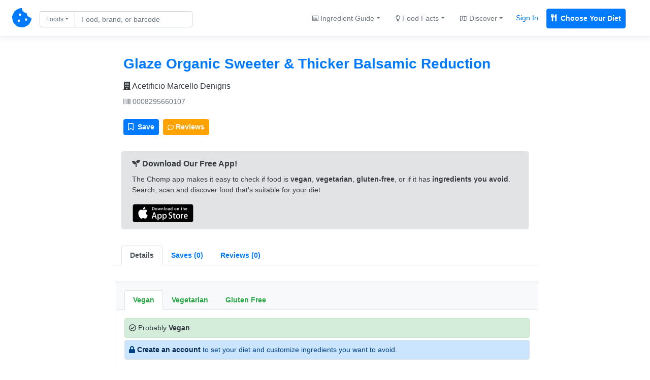

--- FILE ---
content_type: text/html; charset=UTF-8
request_url: https://chompthis.com/product/?id=1426
body_size: 8400
content:





<!doctype html>
<html lang="en">

    <head>

      <!-- Meta -->
<meta charset="utf-8">
<meta name="viewport" content="width=device-width, initial-scale=1, shrink-to-fit=no">
<meta name="description" content="Is Glaze Organic Sweeter &amp; Thicker Balsamic Reduction Vegan, Vegetarian, or Gluten-Free? We checked the ingredients and have the answer! Glaze Organic Sweeter &amp; Thicker Balsamic Reduction reviews, nutrition label, product images, allergens, trace ingredients, and more. Made by Acetificio Marcello Denigris. Barcode 0008295660107.">
<meta name="author" content="Peter Merrill">

      <!-- Title -->
      <title>Glaze Organic Sweeter &amp; Thicker Balsamic Reduction (0008295660107) - Is it Vegan, Vegetarian, or Gluten-Free? - CHOMP</title>

      <!-- Bootstrap core CSS -->
      <link href="https://chompthis.com/assets/css/bootstrap.min.css" rel="stylesheet">
      <link href="https://chompthis.com/assets/css/custom.css?v=1.3.13" rel="stylesheet">
      
            <!-- Favicons -->
      <link rel="apple-touch-icon" sizes="180x180" href="https://chompthis.com/apple-touch-icon.png">
      <link rel="icon" type="image/png" sizes="32x32" href="https://chompthis.com/favicon-32x32.png">
      <link rel="icon" type="image/png" sizes="16x16" href="https://chompthis.com/favicon-16x16.png">
      <link rel="manifest" href="https://chompthis.com/site.webmanifest">
      <link rel="mask-icon" href="https://chompthis.com/safari-pinned-tab.svg" color="#5bbad5">
      <meta name="msapplication-TileColor" content="#ffffff">
      <meta name="theme-color" content="#ffffff">
      
      <!-- Twitter -->
<meta name="twitter:card" content="summary">
<meta name="twitter:site" content="@Chomp_This_">
<meta name="twitter:creator" content="@Chomp_This_">
<meta name="twitter:title" content="Glaze Organic Sweeter &amp; Thicker Balsamic Reduction on CHOMP">
<meta name="twitter:description" content="Is Glaze Organic Sweeter &amp; Thicker Balsamic Reduction Vegan, Vegetarian, or Gluten-Free? We checked the ingredients and have the answer!">
<meta name="twitter:image" content="">

      <!-- Facebook -->
<meta property="og:image:width" content="512">
<meta property="og:image:height" content="512">
<meta property="og:title" content="Glaze Organic Sweeter &amp; Thicker Balsamic Reduction on CHOMP">
<meta property="og:description" content="Is Glaze Organic Sweeter &amp; Thicker Balsamic Reduction Vegan, Vegetarian, or Gluten-Free? We checked the ingredients and have the answer!">
<meta property="og:url" content="https://chompthis.com/product/?id=1426">
<meta property="og:image" content="">

            <script src="https://chompthis.com/assets/scripts/jquery-3.2.1.min.js"></script>

      <!-- Icons -->
      <script defer src="https://use.fontawesome.com/releases/v5.1.0/js/all.js" integrity="sha384-3LK/3kTpDE/Pkp8gTNp2gR/2gOiwQ6QaO7Td0zV76UFJVhqLl4Vl3KL1We6q6wR9" crossorigin="anonymous"></script>

      <!-- Moment.js -->
      <!--<script defer src="https://chompthis.com/assets/scripts/moment.min.js?v=1.3.13"></script>
      <script defer src="https://chompthis.com/assets/scripts/moment-timezone-with-data.min.js?v=1.3.13"></script>-->

      <!-- Google Analytics -->
      <script async src="https://www.googletagmanager.com/gtag/js?id=G-J7QJ32PQJC"></script>
      <script>
        window.dataLayer = window.dataLayer || [];
        function gtag(){dataLayer.push(arguments);}
        gtag('js', new Date());
        gtag('config', 'G-J7QJ32PQJC');
      </script>

                      
  </head>
  
    <body>

    <!-- Header -->
        <div id="up" class="d-flex flex-column flex-md-row align-items-center p-3 px-md-4 mb-0 bg-white border-bottom box-shadow">

      <nav class="nav-left my-0 mt-mb-auto">
        <a href="https://chompthis.com">
          <i class="fas fa-cookie-bite fs38"></i>
        </a>
        <a href="https://chompthis.com" class="site-name ml-2 text-dark d-sm-none">CHOMP</a>      </nav>

            <nav class="nav-left my-0 ml-md-3 ml-xs-0 mt-mb-auto">
        <div data-action="https://chompthis.com/search" class="sleek-search nav-search form-inline my-2 my-lg-0">
          <div class="row">
            <div class="input-group search-input col-12 pr-0 pt-1">
              <div class="input-group-prepend">
                <button class="btn btn-outline-secondary dropdown-toggle fs12 current-item" type="button" data-toggle="dropdown" data-target="#navdropdown" aria-haspopup="true" aria-expanded="false">Foods</button>
                                
                                
  <div id="navdropdown" class="search-options nav-dropdown dropdown-menu fs14" data-location="nav">
    <div class="dropdown-item font-weight-bold" data-source="https://chompthis.com/search" data-title="Foods" data-placeholder="Find food by name or barcode"><i class="fas fa-cookie-bite"></i> Search Foods</div>
    <div class="dropdown-item font-weight-bold" data-source="https://chompthis.com/search/list.php" data-title="Lists" data-placeholder="Search for food lists"><i class="far fa-star"></i> Search Food Lists</div>
    <div role="separator" class="dropdown-divider"></div>
    <div class="dropdown-item" data-source="https://chompthis.com/search/brand.php" data-title="Brands" data-placeholder="Search by brand"><i class="fas fa-building"></i> Search Brands</div>
    <div class="dropdown-item" data-source="https://chompthis.com/search/allergen.php" data-title="Allergens" data-placeholder="Search by allergen"><i class="fas fa-allergies"></i> Search Allergens</div>
    <!--<div class="dropdown-item" data-source="https://chompthis.com/search/keyword.php" data-title="Keywords" data-placeholder="Search by keyword"><i class="fas fa-tag"></i> Search Keywords</div>-->
    <div class="dropdown-item" data-source="https://chompthis.com/search/country.php" data-title="Countries" data-placeholder="Search by country"><i class="fas fa-flag"></i> Search Countries</div>
    <div class="dropdown-item" data-source="https://chompthis.com/search/category.php" data-title="Categories" data-placeholder="Search by category"><i class="fas fa-filter"></i> Search Categories</div>
    <div class="dropdown-item" data-source="https://chompthis.com/search/ingredient.php" data-title="Ingredients" data-placeholder="Search by ingredient"><i class="fas fa-mortar-pestle"></i> Search Ingredients</div>
    <div class="dropdown-item" data-source="https://chompthis.com/search/trace.php" data-title="Traces" data-placeholder="Search trace ingredients"><i class="fas fa-user-secret"></i> Trace Ingredients</div>
    <div class="dropdown-item" data-source="https://chompthis.com/search/vitamin.php" data-title="Vitamins" data-placeholder="Search by vitamin"><i class="fas fa-flask"></i> Search by Vitamin</div>
    <div class="dropdown-item" data-source="https://chompthis.com/search/mineral.php" data-title="Minerals" data-placeholder="Search by mineral"><i class="fas fa-tablets"></i> Search by Mineral</div>
    <div class="dropdown-item" data-source="https://chompthis.com/search/palm-oil.php" data-title="Palm Oil" data-placeholder="Search by palm oil"><i class="fas fa-gas-pump"></i> Search by Palm Oil</div>
  </div>

              </div>
              <input id="form_search_term" type="text" name="q" data-parent="nav-search" class="form-control nav-search fs14 py-1 pr-md-5 pr-xs-1" data-error="Invalid search entered." placeholder="Food, brand, or barcode">
            </div>
            <div class="search-button col-2 pl-1 pt-1 d-none">
              <button type="submit" class="btn btn-primary btn-sm btn-send search-internal py-1 fs14">
                <i class="fas fa-search fs14"></i>
              </button>
            </div>
          </div>
        </div>
      </nav>
      
              
  
  <nav class="nav-right my-0 mr-md-3 mr-xs-0 mt-mb-auto mx-sm-auto ml-3 ml-lg-auto text-center">
    <div class="trending-dropdown btn-group">
      <a class="btn btn-link text-secondary dropdown-toggle fs14" href="#" role="button" data-toggle="dropdown" data-target="#trendingdropdown" aria-haspopup="true" aria-expanded="false"><i class="far fa-list-alt fs12"></i> Ingredient Guide</a>
      <div id="trendingdropdown" class="dropdown-menu dropdown-menu-right fs14">
        <a class="dropdown-item font-weight-bold" href="/ingredient/guide.php?id=1">Vegan Guide</a>
        <a class="dropdown-item font-weight-bold" href="/ingredient/guide.php?id=2">Vegetarian Guide</a>
        <a class="dropdown-item font-weight-bold" href="/ingredient/guide.php?id=3">Gluten-Free Guide</a>
        <div role="separator" class="dropdown-divider"></div>
        <a class="dropdown-item" href="/most-common/unfriendly-ingredient.php?id=1">Top Non-Vegan Ingredients</a>
        <a class="dropdown-item" href="/most-common/unfriendly-ingredient.php?id=2">Top Non-Vegetarian Ingredients</a>
        <a class="dropdown-item" href="/most-common/unfriendly-ingredient.php?id=3">Top Non-Gluten-Free Ingredients</a>
      </div>
    </div><!--//.trending-dropdown-->
    <div class="overview-dropdown btn-group">
      <a class="btn btn-link text-secondary dropdown-toggle fs14" href="#" role="button" data-toggle="dropdown" data-target="#overviewdropdown" aria-haspopup="true" aria-expanded="false"><i class="far fa-lightbulb fs12"></i> Food Facts</a>
      <div id="overviewdropdown" class="dropdown-menu dropdown-menu-right fs14">
        <a class="dropdown-item" href="/most-common">Quick Facts</a>
        <a class="dropdown-item" href="/product/most-popular.php?n=Vegan">Popular Vegan Foods</a>
        <a class="dropdown-item" href="/product/most-popular.php?n=Vegetarian">Popular Vegetarian Foods</a>
        <a class="dropdown-item" href="/product/most-popular.php?n=Gluten Free">Popular Gluten-Free Foods</a>
        <div role="separator" class="dropdown-divider"></div>
        <a class="dropdown-item" href="/most-common/brand.php"><i class="fas fa-building"></i> Top Brands</a>
        <a class="dropdown-item" href="/most-common/allergen.php"><i class="fas fa-allergies"></i> Top Allergens</a>
        <a class="dropdown-item" href="/most-common/chosen-lifestyle.php"><i class="fas fa-briefcase-medical"></i> Popular Diets</a>
        <a class="dropdown-item" href="/most-common/keyword.php"><i class="fas fa-tag"></i> Food Keywords</a>
        <a class="dropdown-item" href="/most-common/category.php"><i class="fas fa-list-ol"></i> Food Categories</a>
        <a class="dropdown-item" href="/most-common/trace.php"><i class="fas fa-user-secret"></i> Trace Ingredients</a>
        <a class="dropdown-item" href="/most-common/lifestyle.php"><i class="fas fa-utensils"></i> Lifestyles & Diets</a>
        <a class="dropdown-item" href="/most-common/country.php"><i class="fas fa-flag"></i> Popular Countries</a>
        <a class="dropdown-item" href="/most-common/vitamin.php"><i class="fas fa-flask"></i> Common Vitamins</a>
        <a class="dropdown-item" href="/most-common/mineral.php"><i class="fas fa-tablets"></i> Common Minerals</a>
        <a class="dropdown-item" href="/most-common/palm-oil.php"><i class="fas fa-gas-pump"></i> Palm Oil Ingredients</a>
        <a class="dropdown-item" href="/most-common/unfriendly-ingredient.php"><i class="fas fa-mortar-pestle"></i> Top Banned Ingredients</a>
        <a class="dropdown-item" href="/most-common/ingredient-to-avoid.php"><i class="fas fa-ban"></i> Ingredients Users Avoid</a>
      </div>
    </div><!--//.overview-dropdown-->
    <div class="discover-dropdown btn-group">
      <a class="btn btn-link text-secondary dropdown-toggle fs14" href="#" role="button" data-toggle="dropdown" data-target="#discoverDropdown" aria-haspopup="true" aria-expanded="false"><i class="far fa-map fs12"></i> Discover</a>
      <div id="discoverDropdown" class="dropdown-menu dropdown-menu-right fs14">
        <a class="dropdown-item" href="/list/discover.php">
          <i class="far fa-star fs12"></i> Food Lists
        </a>
        <a class="dropdown-item" href="/review/discover.php">
          <i class="far fa-comment fs12"></i> Food Reviews
        </a>
      </div>
    </div><!--//.discover-dropdown-->
    <div class="btn-group">
      <a class="p-2 text-primary fs14 mr-2 sign_in" href="/account/signin.php">Sign In</a>
      <a class="p-2 text-white fs14 bg-primary border border-primary font-weight-bold rounded mr-2 register" href="/account/register.php"><i class="fas fa-utensils mr-1"></i> Choose Your Diet</a>
    </div>
  </nav>

  
      
    </div>
    
    <!-- Global site messages -->
          <div class="container-fluid site-messages d-none">
        <div class="row">
          <div class="col-12 alert alert-secondary rounded-0 account-verified mb-0 d-none"></div>
          <div class="col-12 response-container px-0 d-none"></div>
        </div>
      </div>
    
    <!-- Container -->
    <div class="container-fluid">

      <!-- Main content -->
      
<div class="row">
  <div class="row col-xs-12 col-sm-12 col-lg-10 mx-auto">

    <!-- Product page -->
    <div class="row product-page left-panel col-xs-10 col-sm-10 col-lg-10 mx-auto mt-3">

      <!-- Product card -->
      <div class="card mb-4 p-0 col-12 bg-white border-0">

        <!-- Card header -->
        <div class="card-header bg-white border-bottom-0 pb-0">
          <div class="row">
                        <div class="col-xs-12 col-sm-12 col-lg-12 pt-2">
            
              <!-- Product name, brands, barcode -->
              <div class="name pb-2">
                <a href="https://chompthis.com/product/?id=1426"><h3 class="mb-0 font-weight-bold">Glaze Organic Sweeter &amp; Thicker Balsamic Reduction</h3></a>
                                <div class="brand w-100 pt-3">
                  <a href="https://chompthis.com/search/brand.php?q=Acetificio Marcello Denigris" class="text-dark fs16"><i class="fas fa-building"></i> Acetificio Marcello Denigris</a>
                </div>
                                <div class="barcode w-100 pt-2"><a href="https://chompthis.com/product/?b=0008295660107" class="text-secondary fs14"><i class="fas fa-barcode"></i> 0008295660107</a></div>
              </div><!--//.name-->

              <div class="addthis_inline_share_toolbox mb-0" data-url="https://chompthis.com/product/?id=1426" data-title="Glaze Organic Sweeter &amp; Thicker Balsamic Reduction - CHOMP" data-description="Glaze Organic Sweeter &amp; Thicker Balsamic Reduction (0008295660107) Reviews - Vegan, Vegetarian, or Gluten-Free?" data-image=""></div><!--//.addthis-->

              <div class="row mt-3">
                <div class="col-12 mb-2 pr-0">
                  <div class="btn-toolbar" role="toolbar" aria-label="Toolbar with button groups">
                    <div class="btn-group mr-2" role="group" aria-label="First group">
                      <!-- List modal controller -->
                      <div data-toggle="modal" data-target="#glazeorganicsweeterampampthickerbalsamicreduction0008295660107" data-controller="glazeorganicsweeterampampthickerbalsamicreduction0008295660107" data-is-on-list="" class="list-icon-container glazeorganicsweeterampampthickerbalsamicreduction0008295660107">
                        <button class="list-icon glazeorganicsweeterampampthickerbalsamicreduction0008295660107 btn btn-sm btn-primary fs14 text-white" data-product-name="Glaze Organic Sweeter &amp; Thicker Balsamic Reduction" data-barcode="0008295660107">
                          <i class="far fa-bookmark mr-1 fs14"></i> <span class="icon-text fs14"> Save</span>
                        </button>
                      </div><!--//.list-icon-container-->
                    </div>
                    <div class="btn-group mr-2" role="group" aria-label="Second group">
                      <button id="open-reviews-tab" data-controls="reviews0008295660107-tab" class="btn btn-warning btn-sm fs14 font-weight-bold text-white"><i class="far fa-comment fs12"></i> Reviews</button>
                    </div>
                  </div>
                </div>
              </div>

            </div><!--//.col-10/12-->
          </div><!--//.row-->
        </div><!--//.card-header-->

        <!-- Card body -->
        <div class="card-body px-0 pt-2 pb-0 bg-white">

                                          <div class="app-promo row col-12 px-0 px-md-3 mx-auto mt-3">
    <div role="alert" class="alert alert-secondary border w-100">
      <p class="mb-2 fs15 font-weight-bold"><i class="fas fa-seedling"></i> Download Our Free App!</p>
      <p class="mb-3 fs14">The Chomp app makes it easy to check if food is <strong>vegan</strong>, <strong>vegetarian</strong>, <strong>gluten-free</strong>, or if it has <strong>ingredients you avoid</strong>. Search, scan and discover food that's suitable for your diet.</p>
      <p class="mb-0 font-weight-bold">
        <a href="https://itunes.apple.com/app/id1500216202" class="btn btn-sm pl-0 py-0"><img src="https://chompthis.com/assets/images/app/svg/app-store-badge.svg" alt="Download Chomp on the App Store" style="width:120px;"></a>
        <!--<a href="https://play.google.com/store/apps/details?id=app.chompthis.com" class="btn btn-sm pl-0 py-0"><img src="https://chompthis.com/assets/images/app/svg/google-play-badge.svg" alt="Download Chomp on Google Play" style="width:120px;"></a>-->
      </p>
    </div>
  </div><!--//.app-promo-->
          
          <ul class="nav nav-tabs px-3 pt-3" id="tabMain" role="tablist">
            <li class="nav-item"><a class="nav-link active font-weight-bold fs14" id="overview0008295660107-tab" data-toggle="tab" href="#overview0008295660107" role="tab" aria-controls="overview0008295660107" aria-selected="false">Details</a></li>
            <li class="nav-item"><a class="nav-link font-weight-bold fs14" id="lists0008295660107-tab" data-toggle="tab" href="#lists0008295660107" role="tab" aria-controls="lists0008295660107" aria-selected="false"><div class="d-none d-lg-block">Saves (0)</div><div class="sm-item">Saves (0)</div></a></li>
            <li class="nav-item"><a class="nav-link font-weight-bold fs14" id="reviews0008295660107-tab" data-toggle="tab" href="#reviews0008295660107" role="tab" aria-controls="reviews0008295660107" aria-selected="false"><div class="d-none d-lg-block">Reviews (0)</div><div class="sm-item">Reviews (0)</div></a></li>
          </ul><!--//#tabMain-->

          <div class="tab-content bg-white fs14" id="tabMainContent">

            <!-- Overview -->
            <div class="tab-pane fade active show py-3 px-3" id="overview0008295660107" role="tabpanel" aria-labelledby="overview0008295660107-tab">
              <div class="row">
                <div class="col-12 mx-1 px-0">

                                                                                                                                                                  
                  <!-- Lifestyle tabs -->
                  <div id="lifestyles">
                    <ul class="nav nav-tabs mt-3 px-3 pt-3 bg-light border border-bottom-0 rounded-top fs14" id="tabBannedIngredients" role="tablist">
                                              
                                                                                
                                                                                
                          
                          
                          <li class="nav-item"><a class="nav-link font-weight-bold text-success" id="vegan0008295660107-tab" data-ban-level="2" data-toggle="tab" href="#vegan0008295660107" role="tab" aria-controls="vegan0008295660107" aria-selected="false">Vegan</a></li><!--//.nav-link-->
                        
                                                                                
                                                                                
                          
                          
                          <li class="nav-item"><a class="nav-link font-weight-bold text-success" id="vegetarian0008295660107-tab" data-ban-level="2" data-toggle="tab" href="#vegetarian0008295660107" role="tab" aria-controls="vegetarian0008295660107" aria-selected="false">Vegetarian</a></li><!--//.nav-link-->
                        
                                                                                
                                                                                
                          
                          
                          <li class="nav-item"><a class="nav-link font-weight-bold text-success" id="gluten-free0008295660107-tab" data-ban-level="2" data-toggle="tab" href="#gluten-free0008295660107" role="tab" aria-controls="gluten-free0008295660107" aria-selected="false">Gluten Free</a></li><!--//.nav-link-->
                                                                  </ul><!--//#tabBannedIngredients-->

                    <!-- Lifestyle description/banned ingredients -->
                    <div class="tab-content bg-white rounded-bottom border mb-3 fs14" id="tabBannedIngredientsContent">
                                              
                        <div class="tab-pane fade px-3" id="vegan0008295660107" role="tabpanel" aria-labelledby="vegan0008295660107-tab">

                          
                          
                          <div class="lifestyle w-100 text-secondary pt-3 pb-2">

                            
                                                                                                                            
                                                              <p class="alert alert-success text-dark mb-1 p-2"><i class="far fa-check-circle"></i> Probably <b>Vegan</b></p>
                              
                              

                              <p class="alert alert-primary border mb-1 p-2"><i class="fas fa-lock"></i> <a href="https://chompthis.com/account/register.php?ref=product-page" class="alert-link">Create an account</a> to set your diet and customize ingredients you want to avoid.</p>
                              <p class="addthis_inline_share_toolbox mb-1 pt-2" data-url="https://chompthis.com/product/?id=1426" data-title="Glaze Organic Sweeter &amp; Thicker Balsamic Reduction is  Vegan!" data-description="Glaze Organic Sweeter &amp; Thicker Balsamic Reduction is  Vegan!" data-image=""></p>

                                                      </div><!--//.lifestyle-->

                          
                          
                                                    <!-- Lifestyle: Report inaccuracy -->
                          <div class="report w-100 pb-2">
                            <button class="report-inaccuracy vegan-0008295660107 btn btn-link btn-sm text-secondary p-0 fs12" data-inaccuracy="Vegan" data-barcode="0008295660107"><small>Report</small></button>
                            <div class="report-outcome small vegan-0008295660107"></div>
                          </div><!--//.report-->
                          
                        </div><!--//.tab-pane-->
                        
                        <div class="tab-pane fade px-3" id="vegetarian0008295660107" role="tabpanel" aria-labelledby="vegetarian0008295660107-tab">

                          
                          
                          <div class="lifestyle w-100 text-secondary pt-3 pb-2">

                            
                                                                                                                            
                                                              <p class="alert alert-success text-dark mb-1 p-2"><i class="far fa-check-circle"></i> Probably <b>Vegetarian</b></p>
                              
                              

                              <p class="alert alert-primary border mb-1 p-2"><i class="fas fa-lock"></i> <a href="https://chompthis.com/account/register.php?ref=product-page" class="alert-link">Create an account</a> to set your diet and customize ingredients you want to avoid.</p>
                              <p class="addthis_inline_share_toolbox mb-1 pt-2" data-url="https://chompthis.com/product/?id=1426" data-title="Glaze Organic Sweeter &amp; Thicker Balsamic Reduction is  Vegetarian!" data-description="Glaze Organic Sweeter &amp; Thicker Balsamic Reduction is  Vegetarian!" data-image=""></p>

                                                      </div><!--//.lifestyle-->

                          
                          
                                                    <!-- Lifestyle: Report inaccuracy -->
                          <div class="report w-100 pb-2">
                            <button class="report-inaccuracy vegetarian-0008295660107 btn btn-link btn-sm text-secondary p-0 fs12" data-inaccuracy="Vegetarian" data-barcode="0008295660107"><small>Report</small></button>
                            <div class="report-outcome small vegetarian-0008295660107"></div>
                          </div><!--//.report-->
                          
                        </div><!--//.tab-pane-->
                        
                        <div class="tab-pane fade px-3" id="gluten-free0008295660107" role="tabpanel" aria-labelledby="gluten-free0008295660107-tab">

                          
                          
                          <div class="lifestyle w-100 text-secondary pt-3 pb-2">

                            
                                                                                                                            
                                                              <p class="alert alert-success text-dark mb-1 p-2"><i class="far fa-check-circle"></i> Probably <b>Gluten Free</b></p>
                              
                              

                              <p class="alert alert-primary border mb-1 p-2"><i class="fas fa-lock"></i> <a href="https://chompthis.com/account/register.php?ref=product-page" class="alert-link">Create an account</a> to set your diet and customize ingredients you want to avoid.</p>
                              <p class="addthis_inline_share_toolbox mb-1 pt-2" data-url="https://chompthis.com/product/?id=1426" data-title="Glaze Organic Sweeter &amp; Thicker Balsamic Reduction is  Gluten Free!" data-description="Glaze Organic Sweeter &amp; Thicker Balsamic Reduction is  Gluten Free!" data-image=""></p>

                                                      </div><!--//.lifestyle-->

                          
                          
                                                    <!-- Lifestyle: Report inaccuracy -->
                          <div class="report w-100 pb-2">
                            <button class="report-inaccuracy gluten-free-0008295660107 btn btn-link btn-sm text-secondary p-0 fs12" data-inaccuracy="Gluten Free" data-barcode="0008295660107"><small>Report</small></button>
                            <div class="report-outcome small gluten-free-0008295660107"></div>
                          </div><!--//.report-->
                          
                        </div><!--//.tab-pane-->
                                                                  </div><!--//#tabBannedIngredientsContent-->
                  </div><!--//#lifestyles-->

                  <!-- Ingredients tab -->
                  <div id="ingredients pt-2">
                    <!-- Ingredients content -->
                    <div class="tab-content mb-3">
                      <div class="tab-pane fade show active py-3 px-0" id="ingredients0008295660107" role="tabpanel" aria-labelledby="ingredients0008295660107-tab">

                                                  <p class="ingredient-list mb-1 fs16"><b><i class="fas fa-mortar-pestle"></i> Ingredients:</b> Organic grape must, "aceto balsamico di modena igp" organic (39%), organic wine vinegar.</p>
                        
                        <!-- Ingredients: Report inaccuracy -->
                        <div class="report w-100">
                          <button class="report-inaccuracy ingredients-0008295660107 btn btn-link btn-sm text-secondary p-0 fs12" data-inaccuracy="Ingredients" data-barcode="0008295660107"><small>Report</small></button>
                          <div class="report-outcome small ingredients-0008295660107"></div>
                        </div><!--//.report-->
                        
                        
                        
                        
                      </div><!--//.tab-pane-->

                    </div><!--//#tabIngredientsContent-->
                  </div><!--//#ingredients-->

                  <!-- Related Products-->
                  <!--
                  <div id="relatedproducts">
                    <strong><i class="fas fa-link"></i> Related Products</strong>
                    <div class="tab-content mb-3 p-3 fs12">
                                                                                                          </div>
                  </div>
                  -->
                  <!--//Related Products-->

                  <!-- Nutrition Facts tab -->
                  <div id="nutrition">
                    <!-- Nutrition Facts, Vitamins, Minerals -->
                    <div class="tab-content mb-3" id="tabNutritionContent">

                      <!-- Nutrition Facts-->
                      <div class="tab-pane fade show active py-3 px-0" id="nutrition0008295660107" role="tabpanel" aria-labelledby="nutrition0008295660107-tab">
                                                <table class="table table-responsive-md border mb-1 rounded">
                          <thead class="thead-light">
                            <tr>
                              <th scope="col"><i class="fas fa-utensils"></i> Nutrition Label</th>
                              <th scope="col">As sold for 100 g / 100 ml</th>
                              <th scope="col">As sold per serving (15 ml (1 Tbsp))</th>
                            </tr>
                          </thead>
                          <tbody>
                          
                                                        <tr class="bg-light">
                              <th scope="row">Serving Size</th>
                              <td>15 ml (1 Tbsp)</td>
                              <td></td>
                            </tr>
                            
                                                                                                                                            
                            
                            
                            
                            <tr>
                              <th scope="row" class="bg-light">Energy</th>
                              <td>1255 <span class="text-secondary small">(kj)</span></td>
                              <td>
                                                                  188 <span class="text-secondary small">(kj)</span>                                                              </td>
                            </tr>
                          
                            
                                                                                                                                            
                            
                            
                            
                            <tr>
                              <th scope="row" class="bg-light">Fat</th>
                              <td>0 <span class="text-secondary small">(g)</span></td>
                              <td>
                                                                  0 <span class="text-secondary small">(g)</span>                                                              </td>
                            </tr>
                          
                            
                                                                                                                                            
                            
                            
                            
                            <tr>
                              <th scope="row" class="bg-light">Saturated Fat</th>
                              <td>0 <span class="text-secondary small">(g)</span></td>
                              <td>
                                                                  0 <span class="text-secondary small">(g)</span>                                                              </td>
                            </tr>
                          
                            
                                                                                                                                            
                            
                            
                            
                            <tr>
                              <th scope="row" class="bg-light">Trans Fat</th>
                              <td>0 <span class="text-secondary small">(g)</span></td>
                              <td>
                                                                  0 <span class="text-secondary small">(g)</span>                                                              </td>
                            </tr>
                          
                            
                                                                                                                                            
                            
                            
                            
                            <tr>
                              <th scope="row" class="bg-light">Cholesterol</th>
                              <td>0 <span class="text-secondary small">(mg)</span></td>
                              <td>
                                                                  0 <span class="text-secondary small">(mg)</span>                                                              </td>
                            </tr>
                          
                            
                                                                                                                                            
                            
                            
                            
                            <tr>
                              <th scope="row" class="bg-light">Carbohydrates</th>
                              <td>73.33 <span class="text-secondary small">(g)</span></td>
                              <td>
                                                                  11 <span class="text-secondary small">(g)</span>                                                              </td>
                            </tr>
                          
                            
                                                                                                                                            
                            
                            
                            
                            <tr>
                              <th scope="row" class="bg-light">Sugars</th>
                              <td>66.67 <span class="text-secondary small">(g)</span></td>
                              <td>
                                                                  10 <span class="text-secondary small">(g)</span>                                                              </td>
                            </tr>
                          
                            
                                                                                                                                            
                            
                            
                            
                            <tr>
                              <th scope="row" class="bg-light">Fiber</th>
                              <td>0 <span class="text-secondary small">(g)</span></td>
                              <td>
                                                                  0 <span class="text-secondary small">(g)</span>                                                              </td>
                            </tr>
                          
                            
                                                                                                                                            
                            
                            
                            
                            <tr>
                              <th scope="row" class="bg-light">Proteins</th>
                              <td>0 <span class="text-secondary small">(g)</span></td>
                              <td>
                                                                  0 <span class="text-secondary small">(g)</span>                                                              </td>
                            </tr>
                          
                            
                                                                                                                                            
                            
                            
                            
                            <tr>
                              <th scope="row" class="bg-light">Salt</th>
                              <td>0.17 <span class="text-secondary small">(g)</span></td>
                              <td>
                                                                  0.026 <span class="text-secondary small">(g)</span>                                                              </td>
                            </tr>
                          
                            
                                                                                                                                            
                            
                            
                            
                            <tr>
                              <th scope="row" class="bg-light">Sodium</th>
                              <td>0.067 <span class="text-secondary small">(g)</span></td>
                              <td>
                                                                  0.01 <span class="text-secondary small">(g)</span>                                                              </td>
                            </tr>
                          
                            
                                                                                                                                            
                            
                            
                            
                            <tr>
                              <th scope="row" class="bg-light">Vitamin A</th>
                              <td>0 <span class="text-secondary small">(IU)</span></td>
                              <td>
                                                                  0 <span class="text-secondary small">(IU)</span>                                                              </td>
                            </tr>
                          
                            
                                                                                                                                            
                            
                            
                            
                            <tr>
                              <th scope="row" class="bg-light">Vitamin C</th>
                              <td>0 <span class="text-secondary small">(mg)</span></td>
                              <td>
                                                                  0 <span class="text-secondary small">(mg)</span>                                                              </td>
                            </tr>
                          
                            
                                                                                                                                            
                            
                            
                            
                            <tr>
                              <th scope="row" class="bg-light">Calcium</th>
                              <td>0 <span class="text-secondary small">(mg)</span></td>
                              <td>
                                                                  0 <span class="text-secondary small">(mg)</span>                                                              </td>
                            </tr>
                          
                            
                                                                                                                                            
                            
                            
                            
                            <tr>
                              <th scope="row" class="bg-light">Iron</th>
                              <td>0 <span class="text-secondary small">(mg)</span></td>
                              <td>
                                                                  0 <span class="text-secondary small">(mg)</span>                                                              </td>
                            </tr>
                                                    </tbody>
                        </table>

                          <!-- Nutrition Facts: Report inaccuracy -->
                          <div class="report w-100">
                            <button class="report-inaccuracy nutrition-0008295660107 btn btn-link btn-sm text-secondary p-0 fs12" data-inaccuracy="Nutrition" data-barcode="0008295660107"><small>Report</small></button>
                            <div class="report-outcome small nutrition-0008295660107"></div>
                          </div><!--//.report-->
                        
                        
                      </div><!--//#nutrition-->

                    </div><!--//#tabNutritionContent-->
                  </div><!--//#nutrition-->

                  
                  <!-- More Info tab -->
                  <div id="more">
                    <!-- More Info content -->
                    <div class="tab-content mb-3" id="tabMoreInfoContent">

                      <!-- General Info -->
                      <div class="tab-pane fade show active pt-2" id="more0008295660107" role="tabpanel" aria-labelledby="more0008295660107-tab">
                        <ul class="list-group list-group-flush">

                                                    <li class="brands-list list-group-item px-0 py-3">
                            <!-- Brands -->
                            <p class="mb-1">
                              <span class="font-weight-bold"><i class="fas fa-building"></i> Brands:</span>
                                                            <a href="https://chompthis.com/search/brand.php?q=Acetificio Marcello Denigris" class="brands">Acetificio Marcello Denigris</a>                                                          </p>
                          </li><!--//.brands-list-->
                          
                                                    <li class="countries-list list-group-item px-0 py-3">
                            <!-- Countries -->
                            <p class="mb-1">
                              <span class="font-weight-bold"><i class="fas fa-flag"></i> Countries:</span>
                                                            <a href="https://chompthis.com/search/country.php?q=United States" class="country">United States</a>                                                          </p>
                          </li><!--//.countries-list-->
                          
                          
                                                    <li class="keywords-list list-group-item px-0 py-3">
                            <!-- Categories -->
                            <p class="mb-1">
                              <span class="font-weight-bold"><i class="fas fa-tag"></i> Keywords:</span>
                                                            Acetificio,                                                             Balsamic,                                                             Denigri,                                                             Glaze,                                                             Marcello,                                                             Organic,                                                             Reduction,                                                             Sweeter,                                                             Thicker                                                          </p>
                          </li><!--//.keywords-list-->
                          
                        </ul>
                      </div><!--//#more-->

                      
                    </div><!--//#tabMoreInfoContent-->
                  </div>
                </div>
              </div><!--//#more-->
            </div><!--//#overview-->

            <div class="tab-pane fade py-3 px-3" id="lists0008295660107" role="tabpanel" aria-labelledby="lists0008295660107-tab">
              <div class="row">
                <div class="col-12">
                                    <div class="list-group list-group-flush list-item">
                    <div class="list-group-item list-group-item-action flex-column align-items-start px-1">
                      <div class="d-flex w-100 justify-content-between font-weight-bold">No lists yet...</div>
                      <div class="list-details">
                        <p class="mb-1">This product hasn't been added to any lists. Be the first?</p>
                        <!-- List modal controller -->
                        <div data-toggle="modal" data-target="#glazeorganicsweeterampampthickerbalsamicreduction0008295660107" data-controller="glazeorganicsweeterampampthickerbalsamicreduction0008295660107" data-is-on-list="" class="list-icon-container glazeorganicsweeterampampthickerbalsamicreduction0008295660107">
                          <button class="list-icon glazeorganicsweeterampampthickerbalsamicreduction0008295660107 btn btn-outline-primary btn-sm fs12" data-product-name="Glaze Organic Sweeter &amp; Thicker Balsamic Reduction" data-barcode="0008295660107">
                            <i class="far fa-bookmark mr-1 fs12"></i> <span class="icon-text fs12"> Save</span>
                          </button>
                        </div><!--//.list-icon-container-->
                      </div>
                    </div>
                  </div>
                                  </div>
              </div>
            </div><!--//#lists-->

            <div class="tab-pane fade py-3 px-3" id="reviews0008295660107" role="tabpanel" aria-labelledby="reviews0008295660107-tab">
              <div class="row">
                <div class="col-12">

                  <div class="leave-review row">
                                        <div class="col-12 mb-3">
                      <div class="alert alert-info mb-0">
                        <i class="fas fa-lock"></i> Please <a href="https://chompthis.com/account/signin.php" class="alert-link">log in</a> or <a href="https://chompthis.com/account/register.php" class="alert-link">sign up</a> to review Glaze Organic Sweeter &amp; Thicker Balsamic Reduction.
                      </div>
                    </div>
                                      </div><!--//.leave-review-->

                  <div class="reviews-list row fs16 px-3">
                    <div class="col-12 font-weight-bold border-bottom pb-1 px-0">Reviews</div>
                                        <div class="col-12 px-0">
                                          <div class="list-group list-group-flush review-item">
                        <div class="list-group-item list-group-item-action flex-column align-items-start px-1">
                          <div class="d-flex w-100 justify-content-between font-weight-bold">No reviews yet...</div>
                          <div class="review-details">
                            <p class="mb-1">Be the first to write one!</p>
                          </div>
                        </div>
                      </div>
                                        </div>
                  </div><!--//.reviews-list-->

                </div>
              </div>
            </div><!--//#reviews-->

          </div><!--//#main-->

          <!-- Lists modal -->
          <div class="list-modal-container glazeorganicsweeterampampthickerbalsamicreduction0008295660107 d-none fs12"></div><!--//.list-modal-container-->

          <!-- Product lists -->
          <div class="product-lists glazeorganicsweeterampampthickerbalsamicreduction0008295660107 d-none" data-controller="glazeorganicsweeterampampthickerbalsamicreduction0008295660107" data-barcode="0008295660107" data-product-id="1426">
                      </div><!--//product-lists-->

        </div><!--//.card-body-->

      </div><!--//.card-->

    </div><!--//.product-page-->

    <!-- 160x600-->
    <!--
    <div class="right-panel row col-xs-2 col-sm-2 col-lg-2 mx-auto mt-3">
          </div>
    -->
    <!--// 160x600-->

  </div>
</div>

      <!-- Footer -->
            <footer class="site-footer row col-xs-10 col-sm-10 col-lg-8 mx-auto mt-5 pt-3 pb-3">
        <div class="col-12 mt-3 text-center">
          <div class="col-12 pt-3">
            <a href="https://chompthis.com/api?r=chomp-foot" class="mx-2 badge badge-primary font-weight-bold" target="_blank" rel="noopener noreferrer">Food API</a>
            <!--<a href="https://chompthis.com/api/recipes/?r=chomp-foot" class="mx-2 badge badge-dark font-weight-bold" target="_blank" rel="noopener noreferrer">Recipe API</a>-->
            <a href="https://chompthis.com/service/food-data.php?r=chomp-foot" class="mx-2 badge badge-success text-white font-weight-bold" target="_blank" rel="noopener noreferrer">Database Licensing</a>
            <a href="https://chompthis.com/contact.php" class="mx-2 text-secondary">Contact</a>
          </div>
          <div class="col-12 pt-3 fs12">
            <a href="https://chompthis.com/about-us.php" class="mx-2 text-secondary d-none">About Us</a>
            <a href="https://chompthis.com/faq.php" class="mx-2 text-secondary">FAQ</a>
            <!--<a href="https://prkit.co/MooruLhH/about" target="_blank" rel="noopener noreferrer nofollow" class="mx-2 text-secondary">Press</a>-->
            <a href="https://chompthis.com/ingredient/guide.php" class="mx-2 text-secondary">Ingredient Guide</a>
            <a href="https://chompthis.com/terms.php" class="mx-2 text-secondary">Terms</a>
          </div>
          <div class="col-12 pt-3 fs16">
            <a href="https://itunes.apple.com/app/id1500216202" class="btn btn-sm"><img src="https://chompthis.com/assets/images/app/svg/app-store-badge.svg" alt="Download Chomp on the App Store" style="width:150px"></a>
            <!--<a href="https://play.google.com/store/apps/details?id=app.chompthis.com" class="btn btn-sm"><img src="https://chompthis.com/assets/images/app/svg/google-play-badge.svg" alt="Download Chomp on Google Play" style="width:150px"></a>-->
          </div>
          <div class="col-12 pt-3">
            <a class="p-2 text-dark" href="https://twitter.com/chomp_this_" target="_blank" rel="noopener"><i class="fab fa-twitter-square fs20"></i></a>
            <a class="p-2 text-dark" href="https://www.facebook.com/chomp.this" target="_blank" rel="noopener"><i class="fab fa-facebook-square fs20"></i></a>
            <a class="p-2 text-dark" href="https://www.instagram.com/chomp.this" target="_blank" rel="noopener"><i class="fab fa-instagram fs20"></i></a>
          </div>
          <div class="col-12 pt-3 pb-1">
            <a href="#up" class="text-secondary fs11">&uarr; Back to top</a>
          </div>
        </div>
      </footer>
      
    </div><!--//.container-->

    <!-- Scripts -->
        <script src="https://code.jquery.com/jquery-3.2.1.min.js" integrity="sha256-hwg4gsxgFZhOsEEamdOYGBf13FyQuiTwlAQgxVSNgt4=" crossorigin="anonymous"></script>

          <script src="https://cdnjs.cloudflare.com/ajax/libs/popper.js/1.12.9/umd/popper.min.js" integrity="sha384-ApNbgh9B+Y1QKtv3Rn7W3mgPxhU9K/ScQsAP7hUibX39j7fakFPskvXusvfa0b4Q" crossorigin="anonymous"></script>
      <script src="https://cdnjs.cloudflare.com/ajax/libs/tether/1.4.4/js/tether.min.js" integrity="sha256-m2ByX2d6bw2LPNGOjjELQGPrn6XyouMV9RuVzKhJ5hA=" crossorigin="anonymous"></script>
    
    <script src="https://maxcdn.bootstrapcdn.com/bootstrap/4.0.0-alpha.6/js/bootstrap.min.js" integrity="sha384-vBWWzlZJ8ea9aCX4pEW3rVHjgjt7zpkNpZk+02D9phzyeVkE+jo0ieGizqPLForn" crossorigin="anonymous"></script>
    <script src="https://chompthis.com/assets/scripts/settings.min.js?v=1.3.13"></script>
    <script defer src="https://chompthis.com/assets/scripts/lockr.js?v=1.3.13"></script>
    <!--<script defer src="https://chompthis.com/assets/scripts/notifications.js?v=1.3.13"></script>-->
    <script defer src="https://chompthis.com/assets/scripts/navigation.js?v=1.3.13"></script>
    <script src="https://chompthis.com/assets/scripts/lists.min.js?v=1.3.13"></script>
<script src="https://chompthis.com/assets/scripts/product.js?v=1.3.13"></script>
<script src="https://chompthis.com/assets/scripts/review.js?v=1.3.13"></script>
<script src="https://chompthis.com/assets/scripts/image-loader.js?v=1.3.13"></script>
<script src="https://chompthis.com/assets/scripts/manipulate.js?v=1.3.13"></script>
<script defer type="text/javascript" src="//s7.addthis.com/js/300/addthis_widget.js#pubid=ra-5bae3e0f32da12f5"></script>
    
  </body>
  
</html>
